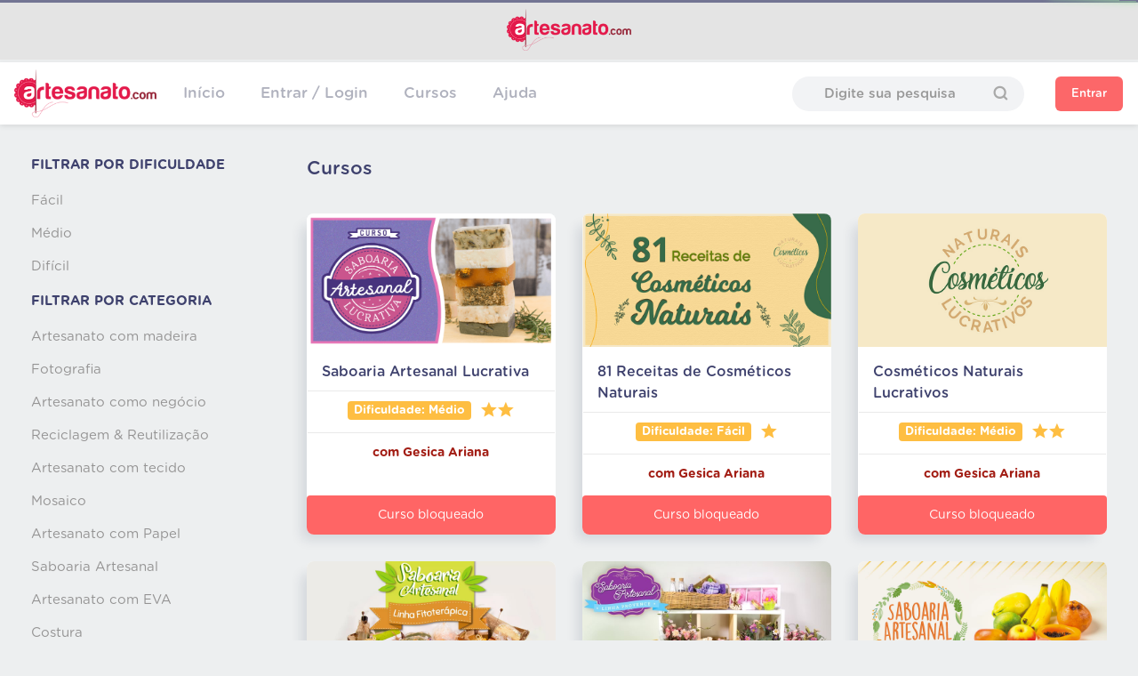

--- FILE ---
content_type: text/html; charset=UTF-8
request_url: https://www.artesanato.com/artesanato/cursos?categoria=saboaria-artesanal
body_size: 4253
content:
<!doctype html>
<html lang="pt-BR">
    <head>
        <meta charset="UTF-8">
<meta name="viewport" content="width=device-width, initial-scale=1">

<!-- Google Tag Manager -->
<script>(function(w,d,s,l,i){w[l]=w[l]||[];w[l].push({'gtm.start':
new Date().getTime(),event:'gtm.js'});var f=d.getElementsByTagName(s)[0],
j=d.createElement(s),dl=l!='dataLayer'?'&l='+l:'';j.async=true;j.src=
'https://www.googletagmanager.com/gtm.js?id='+i+dl;f.parentNode.insertBefore(j,f);
})(window,document,'script','dataLayer','GTM-NW8GC32');</script>
<!-- End Google Tag Manager -->
<!-- CSRF Token -->
<meta name="csrf-token" content="EKEVJTuLjJZLRQyp7WVB37xQi383mJIebokiaRjg">

<!-- Favicon -->
<link href="https://www.artesanato.com/favicon.png" rel="icon" type="image/png">

<!-- CSS 
================================================== -->
<link rel="stylesheet" href="https://www.artesanato.com/usuario/css/style.css">
<link rel="stylesheet" href="https://www.artesanato.com/usuario/css/night-mode.css">
<link rel="stylesheet" href="https://www.artesanato.com/usuario/css/framework.css">
<link rel="stylesheet" href="https://www.artesanato.com/usuario/css/bootstrap.css">

<!-- icons
================================================== -->
<link rel="stylesheet" href="https://www.artesanato.com/usuario/css/icons.css">

<link rel="manifest" href="https://www.artesanato.com/manifest.json">
<meta name="theme-color" content="#edeff0" />
<meta name="mobile-web-app-capable" content="yes">
<meta name="apple-mobile-web-app-capable" content="yes">
<meta name="msapplication-starturl" content="/">

<!-- Facebook Pixel Code -->
<script>
    !function(f,b,e,v,n,t,s)
    {if(f.fbq)return;n=f.fbq=function(){n.callMethod?
    n.callMethod.apply(n,arguments):n.queue.push(arguments)};
    if(!f._fbq)f._fbq=n;n.push=n;n.loaded=!0;n.version='2.0';
    n.queue=[];t=b.createElement(e);t.async=!0;
    t.src=v;s=b.getElementsByTagName(e)[0];
    s.parentNode.insertBefore(t,s)}(window, document,'script',
    'https://connect.facebook.net/en_US/fbevents.js');
    fbq('init', '427090670985037');
    fbq('track', 'PageView');
</script>
<noscript><img height="1" width="1" style="display:none"
    src="https://www.facebook.com/tr?id=427090670985037&ev=PageView&noscript=1"
/></noscript>
<!-- End Facebook Pixel Code --> 
<script>
    if ('serviceWorker' in navigator) {
        window.addEventListener('load', function () {   navigator.serviceWorker.register('/sw.js').then(function(registration) {
                console.log('ServiceWorker registration :', registration.scope);
            }).catch(function (error) {
                console.log('ServiceWorker registration failed:', errror);
            });
        });
    }
</script> 
                        <title>Artesanato.com - Artesanato - Lista de Cursos</title>
    <meta name="description" content="Venha conhecer mais de 500 cursos de artesanato em feltro para se diferenciar, produzir peças lindas e ter uma ótima renda fazendo artesanato.">
            </head>
    <body>
        <!-- Google Tag Manager (noscript) -->
<noscript><iframe src="https://www.googletagmanager.com/ns.html?id=GTM-NW8GC32"
height="0" width="0" style="display:none;visibility:hidden"></iframe></noscript>
<!-- End Google Tag Manager (noscript) -->        <!-- Wrapper -->
        <div id="wrapper">
            <div class="linkArtesanato">
                <a href="https://www.artesanato.com">
                    <img src="https://www.artesanato.com/usuario/images/gs-logo-artesanato.png" alt="">
                </a>
            </div>
            <header class="header header-horizontal">
    <div class="container">
        <nav uk-navbar>
            <!-- left Side Content -->
            <div class="uk-navbar-left">
                <!-- menu icon -->
                <span class="mmenu-trigger">
                    <button class="hamburger hamburger--collapse" type="button">
                        <span class="hamburger-box">
                            <span class="hamburger-inner"></span>
                        </span>
                    </button>
                </span>
                <!-- logo -->
                                    <a href="https://www.artesanato.com/artesanato" class="logo">
                        <img src="https://www.artesanato.com/usuario/images/logo-artesanato.png" alt="Artesanato">
                    </a>
                    <!-- Main Navigation -->
                    <nav id="navigation">
                        <ul id="responsive">
                            <li><a href="https://www.artesanato.com/artesanato">Início</a> </li>
                                                            <li><a href="https://www.artesanato.com/entrar">Entrar / Login</a> </li>
                                                        <li><a href="https://www.artesanato.com/artesanato/cursos">Cursos</a> </li>
                            <li><a href="https://www.artesanato.com/ajuda">Ajuda</a> </li>
                                                        <li class="hideDesktop">
                                <a href="https://www.artesanato.com/artesanato/pesquisa">Pesquisar</a>
                            </li>
                        </ul>
                    </nav>
                                <!-- Main Navigation / End -->
            </div>
            <!--  Right Side Content   -->
            <div class="uk-navbar-right">
                <div class="header-widget">
                                            <div class="searchbox uk-visible@s">
                            <form action="https://www.artesanato.com/artesanato/pesquisa" method="post" class="buscaMenu">
                                <input type="hidden" name="_token" value="EKEVJTuLjJZLRQyp7WVB37xQi383mJIebokiaRjg">                                <input type="search" name="termo" class="uk-search-input" placeholder="Digite sua pesquisa">
                                <button type="submit" class="btn-searchbox"> </button>
                            </form>
                        </div>
                                                                <a href="https://www.artesanato.com/entrar" class="header-widget-icon profile-icon">
                            <button class="btn btn-default"> Entrar</button>
                        </a>
                                    </div>
            </div>
            <!-- End Right Side Content / End -->
        </nav>
    </div>
    <!-- container  / End -->
</header>
                <div class="page-content">
        <div class="container">
            <div class="mt-lg-5" uk-grid>
                <div class="uk-width-1-4@m">
                    <div class="sidebar-filter" uk-sticky="top:20 ;offset: 90; bottom: true ; media : @m">
                        <button class="btn-sidebar-filter" uk-toggle="target: .sidebar-filter; cls: sidebar-filter-visible">Filtrar </button>
                        <div class="sidebar-filter-contents">
                            <h4> Filtrar por dificuldade </h4>
                            <ul class="sidebar-filter-list" uk-accordion="multiple: true">
                                <li class="filter-simple-link">
                                    <a class="categoria-title" href="https://www.artesanato.com/artesanato/cursos?dificuldade=f%C3%A1cil"> Fácil </a>
                                </li>
                                <li class="filter-simple-link">
                                    <a class="categoria-title" href="https://www.artesanato.com/artesanato/cursos?dificuldade=m%C3%A9dio"> Médio </a>
                                </li>
                                <li class="filter-simple-link">
                                    <a class="categoria-title" href="https://www.artesanato.com/artesanato/cursos?dificuldade=dif%C3%ADcil"> Difícil </a>
                                </li>
                            </ul>
                                                            <h4> Filtrar por categoria </h4>
                                <ul class="sidebar-filter-list" uk-accordion="multiple: true">
                                                                            <li class="filter-simple-link">
                                            <a class="categoria-title" href="https://www.artesanato.com/artesanato/cursos?categoria=artesanato-com-madeira"> Artesanato com madeira </a>
                                        </li>
                                                                            <li class="filter-simple-link">
                                            <a class="categoria-title" href="https://www.artesanato.com/artesanato/cursos?categoria=fotografia"> Fotografia </a>
                                        </li>
                                                                            <li class="filter-simple-link">
                                            <a class="categoria-title" href="https://www.artesanato.com/artesanato/cursos?categoria=artesanato-como-negocio"> Artesanato como negócio </a>
                                        </li>
                                                                            <li class="filter-simple-link">
                                            <a class="categoria-title" href="https://www.artesanato.com/artesanato/cursos?categoria=reciclagem-reutilizacao"> Reciclagem &amp; Reutilização </a>
                                        </li>
                                                                            <li class="filter-simple-link">
                                            <a class="categoria-title" href="https://www.artesanato.com/artesanato/cursos?categoria=artesanato-com-tecido"> Artesanato com tecido </a>
                                        </li>
                                                                            <li class="filter-simple-link">
                                            <a class="categoria-title" href="https://www.artesanato.com/artesanato/cursos?categoria=mosaico"> Mosaico </a>
                                        </li>
                                                                            <li class="filter-simple-link">
                                            <a class="categoria-title" href="https://www.artesanato.com/artesanato/cursos?categoria=artesanato-com-papel"> Artesanato com Papel </a>
                                        </li>
                                                                            <li class="filter-simple-link">
                                            <a class="categoria-title" href="https://www.artesanato.com/artesanato/cursos?categoria=saboaria-artesanal"> Saboaria Artesanal </a>
                                        </li>
                                                                            <li class="filter-simple-link">
                                            <a class="categoria-title" href="https://www.artesanato.com/artesanato/cursos?categoria=artesanato-com-eva"> Artesanato com EVA </a>
                                        </li>
                                                                            <li class="filter-simple-link">
                                            <a class="categoria-title" href="https://www.artesanato.com/artesanato/cursos?categoria=costura"> Costura </a>
                                        </li>
                                                                            <li class="filter-simple-link">
                                            <a class="categoria-title" href="https://www.artesanato.com/artesanato/cursos?categoria=bordado"> Bordado </a>
                                        </li>
                                                                            <li class="filter-simple-link">
                                            <a class="categoria-title" href="https://www.artesanato.com/artesanato/cursos?categoria=pintura"> Pintura </a>
                                        </li>
                                                                            <li class="filter-simple-link">
                                            <a class="categoria-title" href="https://www.artesanato.com/artesanato/cursos?categoria=cosmetologia-natural"> Cosmetologia Natural </a>
                                        </li>
                                                                    </ul>
                                                                                        <h4> Filtrar por professor </h4>
                                <ul class="sidebar-filter-list" uk-accordion="multiple: true">
                                                                            <li class="filter-simple-link">
                                            <a class="categoria-title" href="https://www.artesanato.com/artesanato/cursos?professor=1"> Fernando Oliveira </a>
                                        </li>
                                                                            <li class="filter-simple-link">
                                            <a class="categoria-title" href="https://www.artesanato.com/artesanato/cursos?professor=2"> Cristiane Nunes </a>
                                        </li>
                                                                            <li class="filter-simple-link">
                                            <a class="categoria-title" href="https://www.artesanato.com/artesanato/cursos?professor=3"> Ana Cristina </a>
                                        </li>
                                                                            <li class="filter-simple-link">
                                            <a class="categoria-title" href="https://www.artesanato.com/artesanato/cursos?professor=4"> Vera Bahia </a>
                                        </li>
                                                                            <li class="filter-simple-link">
                                            <a class="categoria-title" href="https://www.artesanato.com/artesanato/cursos?professor=5"> Daniel Oliveira </a>
                                        </li>
                                                                            <li class="filter-simple-link">
                                            <a class="categoria-title" href="https://www.artesanato.com/artesanato/cursos?professor=6"> Flávia Henriques </a>
                                        </li>
                                                                            <li class="filter-simple-link">
                                            <a class="categoria-title" href="https://www.artesanato.com/artesanato/cursos?professor=7"> Andrea Mendes </a>
                                        </li>
                                                                            <li class="filter-simple-link">
                                            <a class="categoria-title" href="https://www.artesanato.com/artesanato/cursos?professor=8"> Gesica Ariana </a>
                                        </li>
                                                                            <li class="filter-simple-link">
                                            <a class="categoria-title" href="https://www.artesanato.com/artesanato/cursos?professor=9"> Sheila Garcia </a>
                                        </li>
                                                                            <li class="filter-simple-link">
                                            <a class="categoria-title" href="https://www.artesanato.com/artesanato/cursos?professor=10"> Grace Kelly </a>
                                        </li>
                                                                            <li class="filter-simple-link">
                                            <a class="categoria-title" href="https://www.artesanato.com/artesanato/cursos?professor=11"> Thiago Silva </a>
                                        </li>
                                                                            <li class="filter-simple-link">
                                            <a class="categoria-title" href="https://www.artesanato.com/artesanato/cursos?professor=12"> Larissa Amaral </a>
                                        </li>
                                                                            <li class="filter-simple-link">
                                            <a class="categoria-title" href="https://www.artesanato.com/artesanato/cursos?professor=13"> Hellen Nilce </a>
                                        </li>
                                                                            <li class="filter-simple-link">
                                            <a class="categoria-title" href="https://www.artesanato.com/artesanato/cursos?professor=50"> Ana Luisa Ferreira </a>
                                        </li>
                                                                            <li class="filter-simple-link">
                                            <a class="categoria-title" href="https://www.artesanato.com/artesanato/cursos?professor=51"> Elaine &amp; Alda </a>
                                        </li>
                                                                            <li class="filter-simple-link">
                                            <a class="categoria-title" href="https://www.artesanato.com/artesanato/cursos?professor=55"> Jorge Delavega </a>
                                        </li>
                                                                            <li class="filter-simple-link">
                                            <a class="categoria-title" href="https://www.artesanato.com/artesanato/cursos?professor=56"> Jorge Delavega &amp; Giovanni Santarelli </a>
                                        </li>
                                                                    </ul>
                                                    </div>
                    </div>
                </div>
                <div class="uk-width-expand@m">
                    <div class="section-header mb-lg-3">
                        <div class="section-header-left">
                            <h4> Cursos </h4>
                        </div>
                    </div>
                    <div class="uk-child-width-1-3@m uk-child-width-1-2@s" uk-grid>
                                                    <div data-resize="normal">
                                <a href="https://www.artesanato.com/artesanato/cursos/curso/saboaria-artesanal-lucrativa">
                                    <div class="course-card course-card-mobile-fix">
                                        <div class="course-card-thumbnail ">
                                            <img src="https://escola-artesanato.s3.amazonaws.com/curso/imagem/D5PP0c420wWoGgGXnAwAl1yaeJCzGL99xjSqpGd0.png">
                                            <span class="play-button-trigger"></span>
                                        </div>
                                        <div class="course-card-body">
                                            <h4 class="break-text">Saboaria Artesanal Lucrativa </h4>
                                            <div class="course-card-footer">
                                                <div class="dificuldade-curso text-center">
                                                    <div class="star-rating">
                                                        <span class="avg"> Dificuldade: Médio</span>
                                                                                                                        <span class="star"></span>
                                                                <span class="star"></span>
                                                                                                                </div>
                                                </div>
                                            </div>
                                            <div class="course-card-footer course-footer-img">
                                                <p>com <a href="https://www.artesanato.com/artesanato/cursos?professor=8">Gesica Ariana</a></p>
                                            </div>
                                        </div>
                                                                                    <div class="card-status nao-liberado">
                                                Curso bloqueado
                                            </div>
                                                                                                                    </div>
                                </a>
                            </div>
                                                    <div data-resize="normal">
                                <a href="https://www.artesanato.com/artesanato/cursos/curso/81-receitas-de-cosmeticos-naturais">
                                    <div class="course-card course-card-mobile-fix">
                                        <div class="course-card-thumbnail ">
                                            <img src="https://escola-artesanato.s3.amazonaws.com/curso/imagem/e7wNc7knrxnZjpPkaRMSZ2OvC9xFjXGQ6ykZZlpW.jpg">
                                            <span class="play-button-trigger"></span>
                                        </div>
                                        <div class="course-card-body">
                                            <h4 class="break-text">81 Receitas de Cosméticos Naturais </h4>
                                            <div class="course-card-footer">
                                                <div class="dificuldade-curso text-center">
                                                    <div class="star-rating">
                                                        <span class="avg"> Dificuldade: Fácil</span>
                                                                                                                        <span class="star"></span>
                                                                                                                </div>
                                                </div>
                                            </div>
                                            <div class="course-card-footer course-footer-img">
                                                <p>com <a href="https://www.artesanato.com/artesanato/cursos?professor=8">Gesica Ariana</a></p>
                                            </div>
                                        </div>
                                                                                    <div class="card-status nao-liberado">
                                                Curso bloqueado
                                            </div>
                                                                                                                    </div>
                                </a>
                            </div>
                                                    <div data-resize="normal">
                                <a href="https://www.artesanato.com/artesanato/cursos/curso/cosmeticos-naturais-lucrativos">
                                    <div class="course-card course-card-mobile-fix">
                                        <div class="course-card-thumbnail ">
                                            <img src="https://escola-artesanato.s3.amazonaws.com/curso/imagem/IDXqbMfqzDvHbjwm9dWEu0f7oadpUgMxJJxNCohT.jpg">
                                            <span class="play-button-trigger"></span>
                                        </div>
                                        <div class="course-card-body">
                                            <h4 class="break-text">Cosméticos Naturais Lucrativos </h4>
                                            <div class="course-card-footer">
                                                <div class="dificuldade-curso text-center">
                                                    <div class="star-rating">
                                                        <span class="avg"> Dificuldade: Médio</span>
                                                                                                                        <span class="star"></span>
                                                                <span class="star"></span>
                                                                                                                </div>
                                                </div>
                                            </div>
                                            <div class="course-card-footer course-footer-img">
                                                <p>com <a href="https://www.artesanato.com/artesanato/cursos?professor=8">Gesica Ariana</a></p>
                                            </div>
                                        </div>
                                                                                    <div class="card-status nao-liberado">
                                                Curso bloqueado
                                            </div>
                                                                                                                    </div>
                                </a>
                            </div>
                                                    <div data-resize="normal">
                                <a href="https://www.artesanato.com/artesanato/cursos/curso/saboaria-artesanal-linha-fitoterapica">
                                    <div class="course-card course-card-mobile-fix">
                                        <div class="course-card-thumbnail ">
                                            <img src="https://escola-artesanato.s3.amazonaws.com/curso/imagem/pHT6ATpXeUJdplfKeSyMqwaibX9iYpHG3vtzNkh1.jpg">
                                            <span class="play-button-trigger"></span>
                                        </div>
                                        <div class="course-card-body">
                                            <h4 class="break-text">Saboaria Artesanal - Linha Fitoterápica </h4>
                                            <div class="course-card-footer">
                                                <div class="dificuldade-curso text-center">
                                                    <div class="star-rating">
                                                        <span class="avg"> Dificuldade: Médio</span>
                                                                                                                        <span class="star"></span>
                                                                <span class="star"></span>
                                                                                                                </div>
                                                </div>
                                            </div>
                                            <div class="course-card-footer course-footer-img">
                                                <p>com <a href="https://www.artesanato.com/artesanato/cursos?professor=8">Gesica Ariana</a></p>
                                            </div>
                                        </div>
                                                                                    <div class="card-status nao-liberado">
                                                Curso bloqueado
                                            </div>
                                                                                                                    </div>
                                </a>
                            </div>
                                                    <div data-resize="normal">
                                <a href="https://www.artesanato.com/artesanato/cursos/curso/saboaria-artesanal-linha-provence">
                                    <div class="course-card course-card-mobile-fix">
                                        <div class="course-card-thumbnail ">
                                            <img src="https://escola-artesanato.s3.amazonaws.com/curso/imagem/vpeNkKstoECoVaXersmJpQXhP5JKib3nLaqGW0gT.jpg">
                                            <span class="play-button-trigger"></span>
                                        </div>
                                        <div class="course-card-body">
                                            <h4 class="break-text">Saboaria Artesanal - Linha Provence </h4>
                                            <div class="course-card-footer">
                                                <div class="dificuldade-curso text-center">
                                                    <div class="star-rating">
                                                        <span class="avg"> Dificuldade: Médio</span>
                                                                                                                        <span class="star"></span>
                                                                <span class="star"></span>
                                                                                                                </div>
                                                </div>
                                            </div>
                                            <div class="course-card-footer course-footer-img">
                                                <p>com <a href="https://www.artesanato.com/artesanato/cursos?professor=8">Gesica Ariana</a></p>
                                            </div>
                                        </div>
                                                                                    <div class="card-status nao-liberado">
                                                Curso bloqueado
                                            </div>
                                                                                                                    </div>
                                </a>
                            </div>
                                                    <div data-resize="normal">
                                <a href="https://www.artesanato.com/artesanato/cursos/curso/saboaria-artesanal-frutas-tropicais">
                                    <div class="course-card course-card-mobile-fix">
                                        <div class="course-card-thumbnail ">
                                            <img src="https://escola-artesanato.s3.amazonaws.com/curso/imagem/sMerrHcbphqLRwJ7DaPVUDU2IMoRt5qeVa5VR8nC.jpg">
                                            <span class="play-button-trigger"></span>
                                        </div>
                                        <div class="course-card-body">
                                            <h4 class="break-text">Saboaria Artesanal - Frutas Tropicais </h4>
                                            <div class="course-card-footer">
                                                <div class="dificuldade-curso text-center">
                                                    <div class="star-rating">
                                                        <span class="avg"> Dificuldade: Médio</span>
                                                                                                                        <span class="star"></span>
                                                                <span class="star"></span>
                                                                                                                </div>
                                                </div>
                                            </div>
                                            <div class="course-card-footer course-footer-img">
                                                <p>com <a href="https://www.artesanato.com/artesanato/cursos?professor=8">Gesica Ariana</a></p>
                                            </div>
                                        </div>
                                                                                    <div class="card-status nao-liberado">
                                                Curso bloqueado
                                            </div>
                                                                                                                    </div>
                                </a>
                            </div>
                                            </div>
                    
                                            <div>
                            <a href="https://www.artesanato.com/blog/cursos-de-artesanato/">
                                <img src="https://www.artesanato.com/usuario/images/banner4.png">
                            </a>
                        </div>
                                    </div>
            </div>
        </div>
    </div>
            <div class="footer">
    <div class="container">
        <div uk-grid>
            <div class="uk-width-1-3@m">
                                    <a href="https://www.artesanato.com/artesanato" class="uk-logo">
                        <img src="https://www.artesanato.com/usuario/images/logo-artesanato.png" alt="Artesanato">
                    </a>
                            </div>
            <div class="uk-width-expand@s uk-width-1-2">
                <div class="footer-links pl-lg-8">
                    <h5>Sobre</h5>
                    <ul>
                        <li><a href="https://www.artesanato.com/politica-privacidade"> Política de Privacidade </a></li>
                        <li><a href="https://www.artesanato.com/termo-uso"> Termos de uso </a></li>
                    </ul>
                </div>
            </div>
            <div class="uk-width-expand@s uk-width-1">
                <div class="footer-links pl-lg-8">
                    <h5> Ajuda e Suporte </h5>
                    <ul>
                        <li><a href="https://www.artesanato.com/perfil"> Meu perfil </a></li>
                        <li><a href="https://www.artesanato.com/ajuda"> Fale conosco </a></li>
                    </ul>
                </div>
            </div>
        </div>
        <hr>
        <div class="uk-grid-collapse" uk-grid>
            <div class="uk-width-expand@s uk-first-column">
                <p>© 2026 <strong>Artesanato.com</strong>. Todos os direitos reservados </p>
            </div>
        </div>
    </div>
</div>            <!-- For Night mode -->
<script>
    (function (window, document, undefined) {
        'use strict';
        if (!('localStorage' in window)) return;
        var nightMode = localStorage.getItem('gmtNightMode');
        if (nightMode) {
            document.documentElement.className += ' night-mode';
        }
    })(window, document);


    (function (window, document, undefined) {

        'use strict';

        // Feature test
        if (!('localStorage' in window)) return;

        // Get our newly insert toggle
        var nightMode = document.querySelector('#night-mode');
        if (!nightMode) return;

        // When clicked, toggle night mode on or off
        nightMode.addEventListener('click', function (event) {
            event.preventDefault();
            document.documentElement.classList.toggle('night-mode');
            if (document.documentElement.classList.contains('night-mode')) {
                localStorage.setItem('gmtNightMode', true);
                return;
            }
            localStorage.removeItem('gmtNightMode');
        }, false);

    })(window, document);
</script>


<script src="https://www.artesanato.com/usuario/js/framework.js"></script>
<script src="https://www.artesanato.com/usuario/js/jquery-3.3.1.min.js"></script>
<script src="https://www.artesanato.com/usuario/js/simplebar.js"></script>
<script src="https://www.artesanato.com/usuario/js/main.js"></script>
<script src="https://www.artesanato.com/usuario/js/mmenu.min.js"></script>
<script src="https://www.artesanato.com/administrador/js/bootstrap-select.min.js"></script>
<script src="https://www.artesanato.com/administrador/js/jquery-mask.min.js"></script>                <script defer src="https://static.cloudflareinsights.com/beacon.min.js/vcd15cbe7772f49c399c6a5babf22c1241717689176015" integrity="sha512-ZpsOmlRQV6y907TI0dKBHq9Md29nnaEIPlkf84rnaERnq6zvWvPUqr2ft8M1aS28oN72PdrCzSjY4U6VaAw1EQ==" data-cf-beacon='{"version":"2024.11.0","token":"1ea4c0fbe9e74d77808a3ba8fd56870e","r":1,"server_timing":{"name":{"cfCacheStatus":true,"cfEdge":true,"cfExtPri":true,"cfL4":true,"cfOrigin":true,"cfSpeedBrain":true},"location_startswith":null}}' crossorigin="anonymous"></script>
</body>
</html>

--- FILE ---
content_type: image/svg+xml
request_url: https://www.artesanato.com/usuario/images/icon-play.svg
body_size: 61
content:
<?xml version="1.0" encoding="utf-8"?>
<!-- Generator: Adobe Illustrator 19.0.1, SVG Export Plug-In . SVG Version: 6.00 Build 0)  -->
<svg version="1.1" id="Layer_1" xmlns="http://www.w3.org/2000/svg" xmlns:xlink="http://www.w3.org/1999/xlink" x="0px" y="0px"
	 viewBox="-307.4 338.8 91.8 91.8" style="enable-background:new -307.4 338.8 91.8 91.8;" xml:space="preserve">
<style type="text/css">
	.st0{opacity:0.4;fill:#010101;enable-background:new    ;}
	.st1{fill:#FFFFFF;}
</style>
<g>
	<circle class="st0" cx="-261.5" cy="384.7" r="45.9"/>
	<path class="st1" d="M-272.9,363.2l35.8,20.7c0.7,0.4,0.7,1.3,0,1.7l-35.8,20.7c-0.7,0.4-1.5-0.1-1.5-0.9V364
		C-274.4,363.3-273.5,362.8-272.9,363.2z"/>
</g>
</svg>
